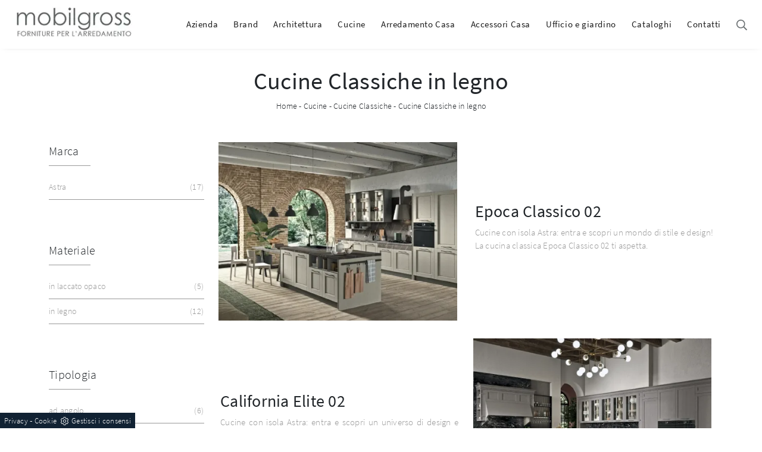

--- FILE ---
content_type: text/html; Charset=UTF-8
request_url: https://www.mobilgross.it/cucine-classiche-in-legno
body_size: 22766
content:
<!doctype html>
<html prefix="og: http://ogp.me/ns#" lang="it">
  <head>
    <meta charset="utf-8">
    <title>Cucine Classiche in legno</title>
    <script type="application/ld+json">
{
 "@context": "http://schema.org",
 "@type": "BreadcrumbList",
 "itemListElement":
 [
  {
   "@type": "ListItem",
   "position": 1,
   "item":
   {
    "@id": "http://www.mobilgross.it/cucine",
    "name": "Cucine"
    }
  },
  {
   "@type": "ListItem",
  "position": 2,
  "item":
   {
     "@id": "http://www.mobilgross.it/cucine/cucine-classiche",
     "name": "Cucine Classiche"
   }
  },
  {
   "@type": "ListItem",
  "position": 3,
  "item":
   {
     "@id": "http://www.mobilgross.it/cucine-classiche-in-legno",
     "name": "Cucine Classiche in legno"
   }
  }
 ]
}
</script>
    <meta name="description" content="">
    <meta name="robots" content="index, follow">
    <meta name="viewport" content="width=device-width, initial-scale=1, shrink-to-fit=no">
    <meta name="format-detection" content="telephone=no">
    <link rel="canonical" href="https://www.mobilgross.it/cucine-classiche-in-legno">
    <meta property="og:title" content="Cucine Classiche in legno">
    <meta property="og:type" content="website">
    <meta property="og:url" content="https://www.mobilgross.it/cucine-classiche-in-legno">
    <meta property="og:image" content="https://www.mobilgross.it/img/497/cucine-cucine-classiche-epoca-classico-02-astra_c1it_1390052.webp">
    <meta property="og:description" content="">

    <link rel="preload" as="style" href="/@/js-css/css/b5/bootstrap.min.css">
    <link rel="stylesheet" href="/@/js-css/css/b5/bootstrap.min.css">
    <link rel="preload" as="style" href="/@/js-css/css/swiper.min.css">
    <link rel="stylesheet" href="/@/js-css/css/swiper.min.css" media="print" onload="this.media='all'">
    <noscript><link rel="stylesheet" href="/@/js-css/css/swiper.min.css"></noscript>
    <style>/*@font-face { font-family: 'font-nav'; src: url('/497/css/font-nav.ttf')  format('truetype'); }*/ @font-face {     font-family: "Source Sans Pro";     src: url("/@/fonts/source_sans_pro/sourcesanspro-light.woff2") format("woff2"), url("/@/fonts/source_sans_pro/sourcesanspro-light.woff") format("woff"), url("/@/fonts/source_sans_pro/sourcesanspro-light.ttf") format("truetype");   font-style: normal;     font-weight: 300;     font-display: swap; } @font-face {     font-family: "Source Sans Pro";     src: url("/@/fonts/source_sans_pro/sourcesanspro-regular.woff2") format("woff2"), url("/@/fonts/source_sans_pro/sourcesanspro-regular.woff") format("woff"), url("/@/fonts/source_sans_pro/sourcesanspro-regular.ttf") format("truetype");   font-style: normal;     font-weight: 400;     font-display: swap; } @font-face {     font-family: "Source Sans Pro";     src: url("/@/fonts/source_sans_pro/sourcesanspro-bold.woff2") format("woff2"), url("/@/fonts/source_sans_pro/sourcesanspro-bold.woff") format("woff"), url("/@/fonts/source_sans_pro/sourcesanspro-bold.ttf") format("truetype");   font-style: normal;     font-weight: 700;     font-display: swap; } body{color: #212529;position: relative; overflow-x: hidden; font-family: 'Source Sans Pro', sans-serif; font-size: 15px; font-weight: 300; letter-spacing:.25px;} a{color: inherit !important;text-decoration: none;} a:hover{} a:focus{outline: none;} figure{margin: 0px;} .exo{font-family: 'Source Sans Pro', sans-serif;} .marg-top-50{margin-top: 50px !important;} .marg-top-40{margin-top: 40px !important;} .marg-top-30{margin-top: 30px !important;} .marg-top-20{margin-top: 20px !important;} .marg-top-10{margin-top: 10px !important;} .marg-bot-50{margin-bottom: 50px !important;} .marg-bot-40{margin-bottom: 40px !important;} .marg-bot-30{margin-bottom: 30px !important;} .marg-bot-20{margin-bottom: 20px !important;} .marg-bot-10{margin-bottom: 10px !important;}  .pad-top-50{padding-top: 50px !important;} .pad-top-40{padding-top: 40px !important;} .pad-top-30{padding-top: 30px !important;} .pad-top-20{padding-top: 20px !important;} .pad-top-10{padding-top: 10px !important;} .pad-bot-50{padding-bottom: 50px !important;} .pad-bot-40{padding-bottom: 40px !important;} .pad-bot-30{padding-bottom: 30px !important;} .pad-bot-20{padding-bottom: 20px !important;} .pad-bot-10{padding-bottom: 10px !important;}  .dropdown-toggle::after{display: none;} .dropdown:hover .dropdown-menu{display: block !important;} .dropdown-menu{border-radius: 0px; border: none; margin-top: 0px; padding: 0px;} .dropdown-menu .dropdown-item{font-size: 14px; font-weight: 500; font-family: 'Source Sans Pro', sans-serif; letter-spacing: 0.6px; padding: 10px; background-color: #b7b7b7; color: #fff !important; border-bottom: 1px solid #fff; transition: all 0.3s ease-in-out 0s; } .dropdown-menu .dropdown-item:last-child{border-bottom: none;} .dropdown-menu .dropdown-item:hover{background-color:#1A1A1A;} .navbar{padding: 0px; /*font-family: 'font-nav', sans-serif;*/} .navbar-brand{padding-top: 0px; padding-bottom: 0px;} /*.navbar-brand img{max-height: 110px; padding-top: .3125rem; padding-bottom: .3125rem;}*/ .nav-link{color: #1c1c1c !important; font-weight: 400; letter-spacing: 0.6px; padding: 30px 13px !important; transition: all 0.3s ease-in-out 0s;} .nav-link:hover{background-color: #b7b7b7; color: #fff !important;}  .schedina-rubrica{margin-top: 50px;} .schedina-rubrica figure{position: relative;} .schedina-rubrica figure::before{background: rgba(0, 0, 0, 0.8) none repeat scroll 0 0; content: ""; opacity: 0; position: absolute; left: 0px; right: 0px; bottom: 0px; top: 0px; transition: all 0.3s ease-in-out 0s;} .schedina-rubrica:hover figure::before{opacity: 0.8;} .schedina-rubrica h3{font-size: 18px; margin: 20px 0px; color: #333;} .schedina-rubrica a:hover h3{text-decoration: underline;} .schedina-rubrica p{  color: #777777; margin-bottom: 0px;} .correlato{margin-bottom: 10px;} .correlato figure{position: relative;} .correlato figure::before{background: rgba(0, 0, 0, 0.8) none repeat scroll 0 0; content: ""; opacity: 0; position: absolute; left: 0px; right: 0px; bottom: 0px; top: 0px; transition: all 0.3s ease-in-out 0s;} .correlato:hover figure::before{opacity: 0.8;} .correlato h3{font-size: 18px; margin: 10px 0px; color: #333;} .correlato a:hover h3{text-decoration: underline;} .h1-rubrica{text-align: center; margin-top: 30px;} .breadcrumb-rubrica{text-align: center; font-size: 14px; margin-bottom: 0px;} .h1-sezione{text-align: center; margin-top: 30px;} .breadcrumb-sezione{text-align: center; font-size: 14px; margin-bottom: 0px;} .h1-prodotto{text-align: center; margin-top: 30px;} .breadcrumb-prodotto{text-align: center; font-size: 14px; margin-bottom: 0px;} .h2-rubrica{margin-top: 30px;} .testo-paragrafo-rubrica{text-align: justify;  color: #999; margin-bottom: 0px;} .h2-sezione{margin-top: 30px;} .testo-paragrafo-sezione p{text-align: justify;   color: #999; margin-bottom: 0px;} .testo-paragrafo-sezione ul{text-align: justify;   color: #999; margin-bottom: 0px;} .testo-paragrafo-sezione ol{text-align: justify;   color: #999; margin-bottom: 0px;} .testo-paragrafo-sezione li{text-align: justify;   color: #999; margin-bottom: 0px;} .h2-pagina-centro{margin-top: 15px;} .testo-paragrafo-pagina-centro{text-align: justify;  color: #999; margin-bottom: 0px;} .schedina-sezione{margin-bottom: 30px;} .schedina-sezione figure{position: relative;} .schedina-sezione figure::before{background: rgba(0, 0, 0, 0.8) none repeat scroll 0 0; content: ""; opacity: 0; position: absolute; left: 0px; right: 0px; bottom: 0px; top: 0px; transition: all 0.3s ease-in-out 0s;} .schedina-sezione:hover figure::before{opacity: 0.8;} .schedina-sezione a:hover h3{text-decoration: underline;} .immagine-schedina-sezione{padding-right: 15px !important;} .descrizione-interna-schedina-sezione{padding-left: 15px !important;} .descrizione-interna-schedina-sezione p{text-align: justify; /*font-size: 14px; */color: #999;} .inverti .descrizione-interna-schedina-sezione{order: 1; /*padding-left: 0px !important; padding-right: 15px !important;*/} .inverti .immagine-schedina-sezione{order: 2; /*padding-right: 0px !important; padding-left: 15px !important;*/} .schedine-sezioni{order: 2;} .selettore-tag{order: 1;} .selettore-tag .dropdown-menu_tag{padding: 0px; list-style: none; width: 100%; float: left;} .selettore-tag .dropdown-menu_tag li{ border-bottom: .5px solid #999; margin-bottom: 10px; padding-bottom: 10px; font-size: 14px; color: #999; width: 100%; float: left; transition: all 0.3s ease-in-out 0s;} .selettore-tag .dropdown-menu_tag li:hover{color: #333;} .selettore-tag .dropdown-menu_tag li a{width: 98%; float: left; position: relative;} .selettore-tag .dropdown_tag{margin-top: 60px;} .selettore-tag .dropdown_tag:first-child{margin-top: 0px;} .selettore-tag .dropdown-toggle{position: relative; font-size: 20px; padding-bottom: 10px; margin-bottom: 25px; width: 100%; float: left;} .selettore-tag .dropdown-toggle::before{width: 70px; height: 1px; bottom: 0; left: 0; background: #999; content: ""; position: absolute;} .bottone-tag-mobile{display: none; text-align: center;} .bottone-tag-mobile a{border-radius: 3px; border: 1px solid #999; padding: 5px 10px; color: #fff !important; display: inline-block; transition: all 0.3s ease-in-out 0s;} .bottone-tag-mobile a:hover{color: #333 !important; border-color: #333;} .bottone-tag-mobile a .fa{margin-left: 5px;} .paginatore-sopra{margin-top: -25px; margin-bottom: 10px;} .paginatore-sotto{margin-bottom: 30px;} .page_nav{list-style: none; padding: 0px; margin: 0px; text-align: right;} .page_nav li{display: inline-block;  color: #999;} .page_nav li:first-child{margin-left: 0px;} .pag_attivo{font-style: normal; color: #333 !important;} .slick-prev{z-index: 1;} .slick-prev::before, .slick-next::before{color: #fff;}  .show_img{opacity: 1 !important;} .hide_img{opacity: 0 !important;} .titolo-cataloghi{position: relative; padding-bottom: 15px; margin-bottom: 15px;/* font-size: 30px;*/} .titolo-cataloghi::before{width: 100px; height: 2px; bottom: 0; left: 0; background: #333; content: ""; position: absolute;} .titolo-correlati{position: relative; padding-bottom: 15px; margin-bottom: 15px;/*font-size: 30px; */margin-top: 30px;} .titolo-correlati::before{width: 100px; height: 2px; bottom: 0; left: 0; background: #333; content: ""; position: absolute;} .titolo-tag{position: relative; padding-bottom: 15px; margin-bottom: 15px;/*font-size: 30px;*/} .titolo-tag::before{width: 100px; height: 2px; bottom: 0; left: 0; background: #333; content: ""; position: absolute;} .titolo-tag-multipli{position: relative; padding-bottom: 15px; margin-bottom: 15px; /*font-size: 30px;*/} .titolo-tag-multipli::before{width: 100px; height: 2px; bottom: 0; left: 0; background: #333; content: ""; position: absolute;} .tag-multipli .dropdown-menu_tag{list-style: none; padding: 0px; margin: 0px;} .tag-multipli .dropdown-menu_tag li{display: inline-block; margin-right: 10px; margin-top: 10px; color: #666; font-size: 14px; font-style: italic; border: 1px solid #666; padding: 5px 10px; transition: all 0.3s ease-in-out 0s;} .tag-multipli .dropdown-menu_tag li:last-child{margin-right: 0px;} .tag-multipli .dropdown-menu_tag li:hover{background-color: #999; color: #fff; border-color: #999;} .titolo-form{position: relative; padding-bottom: 15px; margin-bottom: 15px; /*font-size: 30px;*/} .titolo-form::before{width: 100px; height: 2px; bottom: 0; left: 0; background: #333; content: ""; position: absolute;} .form-control{border-radius: 0px; font-size: 14px;} .form-check-label{font-size: 14px;} .form-check-input{margin-top: .4rem;} .g-recaptcha{margin-top: 1rem;} .btn{ /*float: right;*/ border-radius: 0px; background-color: #333; border: 1px solid #333; transition: all 0.3s ease-in-out 0s;} .btn:hover{background-color: #fff; color: #333; border-color: #333;} .btn .fa{margin-right: 8px;} .colonna-destra .navbar-right_tag{display: block; margin-bottom: 1rem; text-align: left;} .colonna-destra .dropdown_tag{display: inline-block; padding: 5px; color: #333; position: relative; cursor: pointer; font-weight: 400;} .colonna-destra .dropdown_tag:last-child{margin-right: 0px;} .colonna-destra .dropdown-menu_tag{list-style: none; padding: 0px; margin: 0px; display: none; position: absolute; z-index: 1; top: 100%; left: 0; background-color: #fff; min-width: 180px; border: 1px solid #ccc; box-shadow: 2px 2px 4px rgba(0,0,0,0.2)} .colonna-destra .dropdown_tag:hover .dropdown-menu_tag{display: block;} .colonna-destra .dropdown-menu_tag a{display: block; padding: 2.5px 10px; transition: all 0.3s ease-in-out 0s;width:100%; float:left;} .colonna-destra .dropdown-menu_tag li:first-child a{padding-top: 5px;} .colonna-destra .dropdown-menu_tag li:last-child a{padding-bottom: 5px;} .colonna-destra .dropdown-menu_tag a:hover{background-color: #ccc; color: #fff !important;} .colonna-destra .dropdown-menu_tag .tag_attivo{background-color: #ccc; color: #fff !important;} .colonna-destra .dropdown-menu_tag li:first-child .tag_attivo{padding-top: 2.5px;} .colonna-destra .dropdown-menu_tag li:last-child .tag_attivo{padding-bottom: 2.5px;}  .sopra-navbar{background-color:#1A1A1A; color:#fff; padding-top:10px; padding-bottom:10px; font-size: 14px;} .sopra-navbar .fa{margin-left: 10px; transition: all 0.3s ease-in-out 0s;} .sopra-navbar .fa:hover{color: #b7b7b7} .didascalia-slider{position: absolute; bottom: 0; right: 0; width: auto; background-color: #1119;} .didascalia-slider h2{max-width: 1140px; margin: 0 auto; color: #fff; font-size: 25px; font-weight: 500; padding: 20px;} .didascalia-slider p{max-width: 1140px; color: #b7b7b7; margin: 0!important;} .didascalia-slider a{max-width: 1140px; margin: 0 auto; color: #fff !important; background-color: #b7b7b7; border-radius: 25px; padding: 15px 45px; display: inline-block; transition: all 0.3s ease-in-out 0s;} .didascalia-slider a:hover{background-color: #1A1A1A;} .box-sotto-slider{text-align: center; margin-top: 50px;} .box-sotto-slider img{max-width: 175px;} .box-sotto-slider h2{color: #b7b7b7; font-weight: 600; margin: 1rem 0px;} .box-sotto-slider p{font-size: 15px;} .h2-homepage{color: #b7b7b7; position: relative; text-align: center; font-weight: 700; /*font-size: 43px;*/ margin-bottom: 20px; padding-bottom: 20px; text-transform: uppercase; /*margin-top: 80px;*/ } .h2-homepage::after{background-color: #b7b7b7; border-radius: 50px; bottom: -5px; content: ""; height: 5px; left: 50%; margin-left: -35px; position: absolute; width: 70px;} .h2-homepage span{color: #323232;} .sottotitolo-homepage{font-size: 17px; font-weight: 400; color: #616161; text-align: center; margin-bottom: 50px;} .icona-homepage{position: absolute; left: 0px; bottom: 0px; width: 45px;} .box-servizi-homepage{margin-bottom: 100px;} .box-servizi-homepage h3{font-size: 23px; text-transform: uppercase; margin-bottom: 15px; color: #616161; padding-left: 60px; letter-spacing: 0.8px; position: relative;} .box-servizi-homepage p{font-size: 15px; color: #616161; margin-bottom: 0px;} .box-news-homepage{margin-bottom: 50px;} .box-news-homepage a{background-color: #f8f8f8; display: block; border-radius: 0 0 5px 5px; transition: all 0.3s ease-in-out 0s;} .box-news-homepage:hover a{background-color: #fff; box-shadow: 0 0 60px rgba(116, 116, 116, 0.25);} .box-news-homepage figure{opacity: 0.8; transition: all 0.3s ease-in-out 0s;} .box-news-homepage:hover figure{opacity: 1;} .box-news-homepage figure img{border-radius: 5px 5px 0 0;} .box-news-homepage h3{font-size: 20px; font-weight: 600; margin: 20px 20px 10px; color: #616161; letter-spacing: 0.6px; transition: all 0.3s ease-in-out 0s;} .box-news-homepage:hover h3{color: #b7b7b7 !important;} .box-news-homepage p{font-size: 14px; color: #616161; margin: 0px 20px; padding-bottom: 20px;} .box-prodotti-homepage{margin: 0 auto; max-width: 380px; margin-bottom: 30px;} .box-prodotti-homepage .didascalia-box{position: absolute; top: 0; left: 0; margin: 0px 15px; background-color: rgba(0, 0, 0, 0.6); height: 100%; opacity: 0; transition: all 0.3s ease-in-out 0s;} .box-prodotti-homepage:hover .didascalia-box{opacity: 1;} .box-prodotti-homepage .didascalia-box .testo-box{border: 2px solid #b7b7b7; margin-left: 15px; margin-right: 15px; margin-top: 28%; padding: 15px 15px;} .box-prodotti-homepage .didascalia-box .testo-box h3{color: #fff; font-family: 'Source Sans Pro', sans-serif; font-size: 19px; font-weight: 600;} .box-prodotti-homepage .didascalia-box .testo-box p{margin-bottom: 0px; color: #b7b7b7; font-size: 13px; font-weight: 500;} .background-homepage{background-color: #b7b7b7; padding-bottom: 100px; margin-top: 70px;} .background-homepage .h2-homepage{color: #fff;} .background-homepage .h2-homepage::after{background-color: #fff;} .slider-recensioni p{text-align: center; margin-bottom: 0px; padding: 0px 60px; color: #fff; font-family: 'Source Sans Pro', sans-serif; font-style: italic; font-size: 18px;} .slider-recensioni p i{font-size: 25px; font-weight: 700; color: #373737; display: block; margin: 20px 0px;} .slider-recensioni p .span-1{margin-top: 40px; font-size: 23px; font-weight: 700; color: #373737; text-transform: uppercase; font-style: normal; display: block;} .slider-recensioni p .span-2{color: #fff; font-size: 18px; font-weight: 500; font-style: normal; display: block;} .container-newsletter{margin-top: 0px; margin-bottom: -50px; padding-top: 50px; padding-bottom: 50px;} .container-newsletter h2{color: #fff; font-size: 30px; text-transform: uppercase; font-weight: 700; margin: 6px 0px;} .container-newsletter input{color: #373737; font-weight: 400; border: none; border-radius: 50px; font-size: 13px; padding: 15px 25px; width: 78%;} .container-newsletter button{background-color: #76736e; font-family: 'Source Sans Pro', sans-serif; color: #fff; cursor: pointer; border: none; border-radius: 50px; font-size: 13px; font-weight: 600; padding: 15px 25px; transition: all 0.3s ease 0s;} .container-newsletter button:hover{background-color: #1b1917;} footer{padding: 20px!important; color: #222; font-family: 'Source Sans Pro', sans-serif; font-size: 14px; font-weight: 400; letter-spacing: 0.8px;} footer img{padding-right: 15px; max-height: 100px; float: left!important;} .titolo-form-contatti .titolo-form{margin-top: 30px;} .h3-contatti{position: relative; padding-bottom: 25px; margin-bottom: 30px; font-size: 30px; margin-top: 30px;} .h3-contatti::before{width: 100px; height: 2px; bottom: 0; left: 0; background: #333; content: ""; position: absolute;} .testo-contatti{text-align: left; color: #999; margin-bottom: 0px;} .testo-contatti span{color: #333; font-weight: 600;} .testo-contatti a{transition: all 0.3s ease-in-out 0s;} .testo-contatti a:hover{color: #333 !important;}  .testo-sotto-nav {color: #b7b7b7; font-size: 45px; font-weight: 500; text-align: center;} .slider-freccia-sinistra {color: #b7b7b7; position: absolute; top: 40%; left: -10px; z-index: 1; font-size: 30px;} .slider-freccia-destra {color: #b7b7b7; position: absolute; top: 40%; right: -15px; font-size: 30px;} .slick-prev::before, .slick-next::before {color: #000;} .virgoletta-d {position: absolute; top: -15%; right: 0;} .virgoletta-s {position: absolute; top: -15%; left: 0;} .brand-home h3{text-align: center; font-size: 35px; text-transform: uppercase;} .brand-home {margin-top: 50px; margin-bottom: 30px;} .slider-homepage .slick-prev::before, .slider-homepage .slick-next::before{font-size: 30px;} .slider-homepage .slick-prev, .slider-homepage .slick-next {height: auto; width: auto;} .slider-prodotti .slick-prev::before, .slider-prodotti .slick-next::before{font-size: 30px;} .slider-prodotti .slick-prev, .slider-prodotti .slick-next {height: auto; width: auto;} .slider-prodotti .slick-prev, .slider-prodotti .slick-next {top: 42%!important;}    @media (max-width:991px){   .navbar-light .navbar-toggler{border: none;}   .navbar-light .navbar-toggler:focus{outline: none;}   .navbar-collapse .navbar-nav{margin: 15px 0px 10px; border-bottom: 1px solid #ddd; border-top: 1px solid #ddd; background-color: #f9f9f9;}   .schedine-sezioni{order: 1;}   .selettore-tag{order: 2;}   .bottone-tag-mobile{display: block; margin-bottom: 40px;}   .paginatore-sopra{margin-bottom: 15px;}   .immagine-schedina-sezione{padding-left: 15px !important;}   .descrizione-interna-schedina-sezione{padding-right: 15px !important;}   .descrizione-interna-schedina-sezione h3{margin-top: 15px;}   .inverti .descrizione-interna-schedina-sezione{order: 2; padding-left: 15px !important; padding-right: 15px !important;}   .inverti .immagine-schedina-sezione{order: 1; padding-right: 15px !important; padding-left: 15px !important;}   .colonna-destra{border: none; margin-top: 30px;}   .colonna-destra .navbar-right_tag{padding: 0px; border: none; margin-bottom: 30px;}   .text-m-c{text-align: center!important;}   footer img{float: none!important;} } @media (max-width:767px){   .colonna-destra .dropdown_tag{ display: block; text-align: center; border: 1px solid #ccc; margin-top: -1px;}    .colonna-destra .dropdown-menu_tag{ width: 100%; } } @media (max-width:575px){   .slick-prev, .slick-next{display: none !important;}   footer .container{margin 10px 0;}   .navbar-brand img{max-width: 180px;} }  /* Inizio Slider Responsive */ @media (max-width:1199px){.slider-prodotto{height: 457px;}} @media (max-width:991px){.slider-prodotto{height: 517px;}} @media (max-width:767px){.slider-prodotto{height: 382px;}} @media (max-width:575px){.slider-prodotto{height: 408px;}} @media (max-width:540px){.slider-prodotto{height: 382px;}} @media (max-width:480px){.slider-prodotto{height: 337px;}} @media (max-width:425px){.slider-prodotto{height: 296px;}} @media (max-width:375px){.slider-prodotto{height: 259px;}} @media (max-width:320px){.slider-prodotto{height: 217px;}} /* Fine Slider Responsive */  /* Inizio Outlet */ .menu_outlet{padding: 0px; width: 100%;} .menu_outlet .box_home_prodotti{padding-right: 0px;text-align: center; display: inline-block; width: 25%;} .menu_outlet .box_home_prodotti:hover a{text-decoration: none;} .menu_outlet .box_home_prodotti img{width: 100%; height: auto;} .menu_outlet .box_home_prodotti .didascalia_box_home{position: relative; top: inherit; left: inherit;} .menu_outlet .box_home_prodotti .titolo_box_home{font-size: 13px; padding-top: 10px; margin-top: 5px; font-weight: 300; text-align: left; min-height: 66px;} .menu_outlet .box_home_prodotti:hover .titolo_box_home{text-decoration: underline;} .menu_outlet .prezzi_schedina_sezioni{color: #000; text-align: right; width: 100%;} .menu_outlet .prezzi_schedina_sezioni del{font-weight: 300; color: #808080; margin-right: 5px;} .menu_outlet .prezzi_schedina_sezioni span{font-weight: bold; font-size: 18px;} .menu_outlet .bollino_sconto{position: absolute; top: -6px; right: -6px; background-color: #313131; border-radius: 25px; padding: 12px 7px; color: #fff;} .menu_outlet .margin-bot-30{margin-bottom: 30px;} @media (max-width:767px){   .menu_outlet .box_home_prodotti{width: 50%} } @media (max-width:576px){   .menu_outlet .bollino_sconto{right: 7px;}   .menu_outlet .box_home_prodotti{padding-right: 15px;}   .slider-freccia-destra {display: none!important;} } /* Fine Outlet */  /* SISTEMAZIONE FOOTER */ .text-r{text-align: right;}  .eltd-frame {background-color: #ddd; position: absolute;} .eltd-frame.top-right-v {right: 0; top: 0; height: 42px; width: 2px;} .eltd-frame.top-left-v {left: 0; top: 0; height: 42px; width: 2px;} .eltd-frame.bottom-left-v {left: 0; bottom: 0; height: 42px; width: 2px;} .eltd-frame.bottom-right-v {right: 0; bottom: 0; height: 42px; width: 2px;} .eltd-frame.top-right-h {top: 0; right: 0; height: 2px; width: 42px;} .eltd-frame.top-left-h {top: 0; left: 0; height: 2px; width: 42px;} .eltd-frame.bottom-left-h {bottom: 0; left: 0; height: 2px; width: 42px;} .eltd-frame.bottom-right-h {bottom: 0; right: 0; height: 2px; width: 42px;}  .centra-f {margin: auto;}  /* FINE SISTEMAZIONE FOOTER */  .slider-homepage .slick-list{padding: 0 5%!important;} .slider-homepage .slick-slide{margin: 0 10px;}  .btn_homepage{ width: auto; cursor: pointer; background-color: #777; z-index: 0; display: inline-block; position: relative; padding: 20px 35px; font-size: 16px;color: #fff !important;outline: none; border-width: 0; border-style: solid; border-color: transparent; line-height: 1.42857; margin: 0 auto; text-decoration: none !important;} .btn_homepage::after{bottom: 0; right: 0; left: auto;content: ''; background-color: rgba(255,255,255,0.2); height: 50%; width: 0; position: absolute; transition: 0.3s cubic-bezier(0.785, 0.135, 0.15, 0.86);} .btn_homepage::before{top: 0; left: 0; right: auto;content: ''; background-color: rgba(255,255,255,0.2); height: 50%; width: 0; position: absolute; transition: 0.3s cubic-bezier(0.785, 0.135, 0.15, 0.86);} .btn_homepage span{color: #fff; display: block; padding-left: 0%; padding-right: 25px; text-transform: uppercase; font-size: 12px; letter-spacing: 5px; transform: scaleX(0.9); transform-origin: center left; transition: color 0.3s ease; position: relative; z-index: 1;} .btn_homepage em{position: absolute; height: 1px; background: #fff; width: 22%; right: 23px; top: 50%; transform: scaleX(0.25); transform-origin: center right; transition: all 0.3s ease; z-index: 1;} .btn_homepage:hover{background-color: #777;} .btn_homepage:hover::after{width: 100%; left: 0; right: auto;} .btn_homepage:hover::before{width: 100%; right: 0; left: auto;} .btn_homepage:hover span{color: #fff; display: block; padding-left: 0%; padding-right: 25px; text-transform: uppercase; font-size: 12px; letter-spacing: 5px; transform: scaleX(0.9); transform-origin: center left; transition: color 0.3s ease; position: relative; z-index: 1;} .btn_homepage:hover em{background: #fff; transform: scaleX(1);} .back_repeat{background-repeat: repeat-y; position: relative;}  /* PARALLAX HOMEPAGE */ .parallax{position: relative; background-image: url("/497/imgs/cucina-home.webp"); height: 500px; background-attachment: fixed; background-position: center; background-repeat: no-repeat; background-size: cover;} .parallax-mob{display: none; position: relative;} @media (max-width: 991px){   .parallax{display: none;}   .parallax-mob{display: block;} } @media (max-width: 630px){   .didascalia-parallax1{padding:0!important;}   .didascalia-parallax1 p{display: none;} } @media (max-width: 450px){   /*.didascalia-parallax1{top: 0!important; left: 2%!important;}   .didascalia-parallax1 h2{font-size: 15px;}   .didascalia-parallax1 a{font-size: 13px;}*/ } /* FINE PARALLAX HOMEPAGE */  /* ADATTAMENTO NAVBAR MOBILE */  @media (max-width:991px){   .nav-link{padding: 15px !important;} }  /* FINE ADATTAMENTO NAVBAR MOBILE */  .didascalia-parallax{position: absolute; top: 100px; left: 25%; color: #fff; padding: 20px 150px;} .didascalia-parallax h2{margin-bottom: 15px;} .didascalia-parallax a{padding: 10px 25px; border: solid 2px #fff; transition: all 0.3s linear;} .didascalia-parallax p{margin-bottom: 20px;} .didascalia-parallax a:hover{color: #222!important; background-color: #fff;} .fa-instagram{font-size: 25px;} .fa-facebook-official{font-size: 25px;} footer a{transition: all 0.3s linear;} footer a:hover{color: #d7d7d7!important;} .didascalia-parallax1{position: absolute; top: 60px; left: 8%; color: #fff; padding: 20px 150px;} .didascalia-parallax1 h2{margin-bottom: 15px;} .didascalia-parallax1 a{padding: 10px 25px; border: solid 2px #fff; transition: all 0.3s linear;} .didascalia-parallax1 p{margin-bottom: 20px;} .didascalia-parallax1 a:hover{color: #222!important; background-color: #fff;} .container-stretto{max-width: 500px;}  .rotonda img{-moz-border-radius: 50%; -webkit-border-radius: 50%; border-radius: 50%; transition: all 0.5s linear;} .srotonda:hover .rotonda img{-moz-border-radius: 0%; -webkit-border-radius: 0%; border-radius: 0%;} .srotonda:hover h3{text-decoration: underline;} .p-notte{text-align: center; margin-top: 10px; padding: 6px;} .scopri-notte{padding: 10px 25px; border: solid 2px #000; text-align: center; transition: all 0.3s linear;} .centra-p{text-align: center;} .scopri-notte:hover{background-color: #000; color: #fff!important;} .bg-col-g{background-color: #f8f8f8;}  @media(max-width: 991px){   .didascalia-slider{display: none;}   .slider-homepage .slick-list{padding: 0!important;}   .slider-homepage{padding: 0!important;} }  .parallax-architettura {padding: 250px 0; background: url('/497/imgs/architettura/parallax-architettura.webp') no-repeat fixed center; position: relative;} .parallax-architettura h1{color: #fff!important;} .parallax-architettura p{color: #fff!important;} .parallax-architettura a{color: #fff!important;} .position-h1-bread {position: absolute; padding: 0; width: 100%; left: 0; top: 36%;} .parallax-architettura::before {content: ''; position: absolute; top: 0; bottom: 0; left: 0; right: 0; background-color: #222; opacity: .4;}  @media(max-width: 767px){   .order-sm1 {order: 1!important;}   .order-sm2 {order: 2!important; padding-top: 15px;} }   .bottone-form {text-align: center; } .bottone-form a{padding: 10px 15px; display: block; margin: 0 auto; border: 1px solid #649ad1; background-color: #649ad1; color: #fff !important; font-size: 15px; transition: all .3s linear;} .bottone-form a:hover {background-color: #222; border: 1px solid #222;} .disponibilita {font-weight: 400; color: #649ad1; font-size: 18px; margin-bottom: 20px;} .disponibilita span{font-weight: 300; color: #649ad1; font-size: 16px;}  .bottone-form-mob {text-align: center; display: none; margin-top: 20px;} .bottone-form-mob a{padding: 10px 15px; display: block; width: 60%; margin: 0 auto; border: 1px solid #649ad1; background-color: #649ad1; color: #fff !important; font-size: 15px; transition: all .3s linear;} .bottone-form-mob a:hover {background-color: #222; border: 1px solid #222;}  @media(max-width:991px){   .bottone-form-mob {display: block!important;}   .bottone-form{display: none;}   .disponibilita-desk{display:none;}   .disponibilita {margin-top: 20px;} }  .partner{display: block; padding: 0;position:relative;} .partner li{list-style: none; color: rgba(0,0,0,.5); transition: .3s linear;} .partner li:hover{color: rgba(0,0,0,.9);} .partner-row {min-height: 150px;} .max-logo-partner {max-width: 180px; max-height: 100px;} /*.menu-partner {position: absolute; z-index: 14; background: #fff; top: 100%; left: 25%; display: none; padding: 10px;}*/ .apri-menu:hover .menu-partner{display: block!important;} .d-none-0 {display: none;} .sistemo {border: solid 1px #eee; min-height: 110px;position:relative;margin: 0 -1px -1px 0;} .apri-menu a{display: block; min-width: 60px; line-height: 90px; text-align: center;} .apri-menu img{text-align: center; display: inline-block !important; vertical-align: middle;} .partner a{line-height: normal;} .partner li{list-style: none; color: rgba(0,0,0,.5); transition: .3s linear; padding-top: 5px; padding-bottom: 5px; border-bottom: solid 1px #eee;} .partner li:hover{color: rgba(0,0,0,.9);} .max-logo-partner {max-height: 90px;} .menu-partner {position: absolute; z-index: 14; background: #f1f2f3; top: auto; left: 0px; display: none; padding: 10px; width: 100%;} .d-none-0 {display: none;} .immagineBiancoNero {filter: grayscale(1)!important;}   .page_nav a {border-bottom: solid 1px #333; width: 24px; height: 24px; position: relative; display: inline-block; text-align: center; transition: all .4s linear;} .page_nav a:hover, .pag_attivo {background-color: #333; color: #fff!important;}   .contamarca {float: right;  position: relative; } .contamarca::after {content: '('; position: absolute; top: 0; left: -4.5px;} .contamarca::before {content: ')'; position: absolute; top: 0; right: -4.5px;}  .hs-nav { box-shadow: 0 0 10px -8px #333; transition: top 0.3s; background: #fff;}    /* BOTTONE TESTO TAG MULTIPLO */ .btnh {border-radius: 4px; color: #eee; display: inline-block; margin: 0 0.25em; overflow: hidden; padding: 24px 38px 24px 16px; position: relative; text-decoration: none; line-height: 1; border-radius: 0;} .btnh .btn-content {font-weight: 300; font-size: 1em; line-height: 1.2; padding: 0 26px; position: relative; right: 0; transition: right 300ms ease; display: block; text-align: left;} .btnh .icon {border-left: 1px solid #eee; position: absolute; right: 0; text-align: center; top: 50%; transition: all 300ms ease; transform: translateY(-50%); width: 40px; height: 70%;} .btnh:hover .icon { position: absolute; left: 49%; } .btnh .icon i {position: relative; top: 48%; transform: translateY(-50%);  background:url('/497/imgs/right-arrow.svg') center center no-repeat; display:block;  width: 25px; height: 25px; } .btnh:after {content: ''; position: absolute; top: 0; bottom: 0; right: 0; left: 0; background-color: #ddd; opacity: 0; transition: opacity 300ms ease;} .btnh:hover .btn-content {right: 100%;} .btnh:hover .icon {border-left: 0; font-size: 1.8em; width: 100%;} .btnh:hover:after {opacity: 0.2;} .btnh.btn-alt-color {border-color: salmon; color: salmon;} .btnh.btn-alt-color .icon {border-left-color: salmon;} .btnh.btn-alt-color:after {background-color: salmon;} /* FINE BOTTONE TESTO TAG MULTIPLO */                </style> 
    <style></style>
    <style>/* Icona Burger Menù */.animated-icon1, .animated-icon2, .animated-icon3 { width: 30px; height: 20px; position: relative; margin: 0px; -webkit-transform: rotate(0deg);-moz-transform: rotate(0deg);-o-transform: rotate(0deg);transform: rotate(0deg);-webkit-transition: .5s ease-in-out;-moz-transition: .5s ease-in-out;-o-transition: .5s ease-in-out;transition: .5s ease-in-out;cursor: pointer;}.animated-icon1 span, .animated-icon2 span, .animated-icon3 span {display: block;position: absolute;height: 3px;width: 100%;border-radius: 9px;opacity: 1;left: 0;-webkit-transform: rotate(0deg);-moz-transform: rotate(0deg);-o-transform: rotate(0deg);transform: rotate(0deg);-webkit-transition: .25s ease-in-out;-moz-transition: .25s ease-in-out;-o-transition: .25s ease-in-out;transition: .25s ease-in-out;}.animated-icon1 span {background:  #6d7274;}.animated-icon1 span:nth-child(1) {top: 0px;}.animated-icon1 span:nth-child(2) {top: 10px;}.animated-icon1 span:nth-child(3) {top: 20px;}.animated-icon1.open span:nth-child(1) {top: 11px;-webkit-transform: rotate(135deg);-moz-transform: rotate(135deg);-o-transform: rotate(135deg);transform: rotate(135deg);}.animated-icon1.open span:nth-child(2) {opacity: 0;left: -60px;}.animated-icon1.open span:nth-child(3) {top: 11px;-webkit-transform: rotate(-135deg);-moz-transform: rotate(-135deg);-o-transform: rotate(-135deg);transform: rotate(-135deg);}/* RICERCA */.nav-link.cercaMenu:hover{ background: transparent; }.cerca_navbar {  margin: 0 15px;  z-index: 100;  /*width: 800px;*/  justify-content: end;  display: flex;  /*   margin-bottom: 15px; */}#search-box {   border-top-left-radius: 0px; border-bottom-left-radius: 0px;width: calc(100% - 45px)!important;  border-radius: 0!important;  text-align: left!important;  background-color: #f3f5f9!important;}#search-box2 {  width: calc(100% - 45px)!important;  border-radius: 0!important;  text-align: left!important;}#ricerchina{ position:absolute; left:0; right:0;top:100%;background: #fff; padding-bottom: 15px; }.searchResult {top: 100%!important;}@media(max-width: 991px){  .cerca_navbar {      }} .ricerchina {margin-top: -4px;}.risultatiDestra li a p {   font-style: normal!important; padding: .5rem 1.5rem!important;}.risultatiSinistra li a {   text-align:left!important;}.fa-search{ background-image: url(/@/js-css/svg/loupe-w.svg); background-repeat: no-repeat; background-position: center center;background-size: 50% 50%;}.fa-times{ background-image: url(/@/js-css/svg/close-w.svg); background-repeat: no-repeat; background-position: center center;background-size: 50% 50%;}.cercaMenu svg {width: 18px; height: 18px; fill: #6d7274; margin-top: 0px;}.cercaMenu { padding: 12px 0; cursor: pointer; background: none; border: none;}.cercaMenu:focus {outline: none;}.cerca_navbar {padding-bottom: 0px; text-align: center;  }#search-box {width: calc(100% - 41px)!important;}.cerca_navbar .fa-search {line-height: 0; padding: 10px 30px 10px 15px; background-color: #649ad1; color: #fff; border-radius: 0px; border-bottom-right-radius: 0px;}.searchResult {/*top: calc(100% - 0rem)!important;width: calc(100% - 75px)!important;*/}@media(max-width: 991px){  #search-box {width: calc(100% - 45px)!important;}  .cercaMenu {margin-top: -4px;padding:0!important;}.cercaMenu svg {width: 24px; height: 24px; fill: #6d7274; margin-top: 0px;}.searchResult2{left:0!important;right:0!important;}}/* Fine CSS Menù/Navbar */.go-top {  position: fixed;  right: 20px;  bottom: 20px;  color: #FFF !important;  background-color: #3b3c40;  z-index: 999;  padding: 10px 14px;  display: block;}.go-top:hover {  color: #FFF !important;  background-color: #999!important;   }.credit img{height:22px;padding-bottom:2px;padding-right: 0;  max-height: auto;  float: none !important;}.credit p{color:black;display:inline;font-size:14px;}.credit{margin:auto;display:block;}</style>

    <!-- INIZIO FAVICON E APPICON -->
    <link rel="apple-touch-icon" sizes="57x57" href="/497/imgs/favicon/apple-icon-57x57.png">
    <link rel="apple-touch-icon" sizes="60x60" href="/497/imgs/favicon/apple-icon-60x60.png">
    <link rel="apple-touch-icon" sizes="72x72" href="/497/imgs/favicon/apple-icon-72x72.png">
    <link rel="apple-touch-icon" sizes="76x76" href="/497/imgs/favicon/apple-icon-76x76.png">
    <link rel="apple-touch-icon" sizes="114x114" href="/497/imgs/favicon/apple-icon-114x114.png">
    <link rel="apple-touch-icon" sizes="120x120" href="/497/imgs/favicon/apple-icon-120x120.png">
    <link rel="apple-touch-icon" sizes="144x144" href="/497/imgs/favicon/apple-icon-144x144.png">
    <link rel="apple-touch-icon" sizes="152x152" href="/497/imgs/favicon/apple-icon-152x152.png">
    <link rel="apple-touch-icon" sizes="180x180" href="/497/imgs/favicon/apple-icon-180x180.png">
    <link rel="icon" type="image/png" sizes="192x192"  href="/497/imgs/favicon/android-icon-192x192.png">
    <link rel="icon" type="image/png" sizes="32x32" href="/497/imgs/favicon/favicon-32x32.png">
    <link rel="icon" type="image/png" sizes="96x96" href="/497/imgs/favicon/favicon-96x96.png">
    <link rel="icon" type="image/png" sizes="16x16" href="/497/imgs/favicon/favicon-16x16.png">
    <link rel="manifest" href="/497/imgs/favicon/manifest.json">
    <meta name="msapplication-TileColor" content="#ffffff">
    <meta name="msapplication-TileImage" content="/497/imgs/favicon/ms-icon-144x144.png">
    <meta name="theme-color" content="#ffffff">
    <!-- FINE FAVICON E APPICON -->
  <script src="/@/essentials/gtm-library.js"></script>
<script src="/@/essentials/essential.js"></script>
<script src="/@/essentials/facebookv1.js"></script>

<!-- script head -->
<script>
function okEssentialGTM() {
  const gAdsContainer = '##_gtm_container##',
        gAdsInitUrl = '##_gtm_init_config_url##',
        gAdsEveryPageContainer = '',
        gAdsTksPageContainer = '';

  if (gAdsContainer && gAdsInitUrl) {
//    gtmInit(gAdsInitUrl, gAdsContainer);
    gtmEveryPageContainer && gtmEveryPage(gAdsEveryPageContainer);
    gtmTksPageContainer && gtmThankTouPage(gAdsTksPageContainer);
  }
}

function okEssentialFb() {
  const fbPixelCode = '',
        fbPixelUrl = '';

  if (fbPixelCode && fbPixelUrl) {
    pixel(fbPixelCode, fbPixelUrl);
  }

}

function allowADV() {}

function allowConfort() {}

function allowAnal() {
  okEssentialGTM();
  okEssentialFb();
}

window.addEventListener('DOMContentLoaded', function () {
  const cookiePrelude = getCookie("CookieConsent"),
    ifAdv = cookiePrelude ? cookiePrelude.includes("adv") : true,
    ifConfort = cookiePrelude ? cookiePrelude.includes("confort") : true,
    ifAnal = cookiePrelude ? cookiePrelude.includes("performance") : true;

  !ifAdv && allowADV();
  !ifConfort && allowConfort();
  !ifAnal && allowAnal();

  // overlay on contact form submit
  holdOnOnSubmit();
})
</script>
<!-- fine script head -->
</head>

  <body id="back-top">

    <script src="/@/js-css/js/swiper.min.js"></script>

    <script>
      function resizeIframe(obj) {
        obj.style.height = obj.contentWindow.document.body.scrollHeight + 'px';
      }
    </script>

    <div class="container-fluid hs-nav sticky-top">
      <nav class="navbar navbar-expand-lg navbar-light">
        <a class="navbar-brand" href="/" title="Mobilgross S.r.l."><img class="img-fluid d-block mx-auto" src="/497/imgs/logo.webp" width="220" height="80" alt="Mobilgross S.r.l."></a>
        <button name="Cerca" class="cercaMenu d-inline-block d-lg-none ms-auto" data-bs-toggle="collapse" data-bs-target="#ricerchina" aria-expanded="false" aria-controls="ricerchina">
          <svg width="24" height="24" aria-hidden="true" focusable="false" data-prefix="far" data-icon="search" role="img" xmlns="http://www.w3.org/2000/svg" viewBox="0 0 512 512" class="svg-inline--fa fa-w-16 fa-3x"><path d="M508.5 468.9L387.1 347.5c-2.3-2.3-5.3-3.5-8.5-3.5h-13.2c31.5-36.5 50.6-84 50.6-136C416 93.1 322.9 0 208 0S0 93.1 0 208s93.1 208 208 208c52 0 99.5-19.1 136-50.6v13.2c0 3.2 1.3 6.2 3.5 8.5l121.4 121.4c4.7 4.7 12.3 4.7 17 0l22.6-22.6c4.7-4.7 4.7-12.3 0-17zM208 368c-88.4 0-160-71.6-160-160S119.6 48 208 48s160 71.6 160 160-71.6 160-160 160z" class=""></path></svg>
        </button>        
        <button class="navbar-toggler first-button" type="button" data-bs-toggle="collapse" data-bs-target="#navbarNavDropdown" aria-controls="navbarNavDropdown" aria-expanded="false" aria-label="Toggle navigation">            
          <div class="animated-icon1"><span></span><span></span><span></span></div>
        </button>
        <div class="collapse navbar-collapse justify-content-end" id="navbarNavDropdown">
          <ul class="navbar-nav"><li class="nav-item">
<a href="/azienda" title="Azienda" class="nav-link">Azienda</a>
</li>
<li class="nav-item">
<a href="/azienda/i-nostri-brand" title="Brand" class="nav-link">Brand</a>
</li>
<li class="nav-item">
<a href="/azienda/architettura" title="Reparto Architettura" class="nav-link">Architettura</a>
</li><li class="nav-item dropdown menu_attivo" ><a href="/cucine" title="Cucine" class="nav-link dropdown-toggle" id="navbarDropdownMenuLink" aria-haspopup="true" aria-expanded="false">Cucine</a>    <div class="dropdown-menu" aria-labelledby="navbarDropdownMenuLink"><a   class="dropdown-item" href="/cucine/cucine-design" title="Cucine Design">Cucine Design</a> <a   class="dropdown-item" href="/cucine/cucine-moderne" title="Cucine Moderne">Cucine Moderne</a> <a  class="dropdown-item attivo_sez" href="/cucine/cucine-classiche" title="Cucine Classiche">Cucine Classiche</a> <a   class="dropdown-item" href="/cucine/cucine-su-misura" title="Cucine su misura">Cucine su misura</a> </div></li><li class="nav-item dropdown"><a href="/arredamento-casa" title="Arredamento Casa" class="nav-link dropdown-toggle" id="navbarDropdownMenuLink" aria-haspopup="true" aria-expanded="false">Arredamento Casa</a>    <div class="dropdown-menu" aria-labelledby="navbarDropdownMenuLink"><a  rel="nofollow" class="dropdown-item" href="/arredamento-casa/librerie" title="Librerie">Librerie</a> <a  rel="nofollow" class="dropdown-item" href="/arredamento-casa/pareti-attrezzate" title="Pareti Attrezzate">Pareti Attrezzate</a> <a  rel="nofollow" class="dropdown-item" href="/arredamento-casa/madie" title="Madie">Madie</a> <a  rel="nofollow" class="dropdown-item" href="/arredamento-casa/salotti" title="Salotti">Salotti</a> <a  rel="nofollow" class="dropdown-item" href="/arredamento-casa/poltroncine" title="Poltroncine">Poltroncine</a> <a  rel="nofollow" class="dropdown-item" href="/arredamento-casa/poltrone-relax" title="Poltrone relax">Poltrone relax</a> <a  rel="nofollow" class="dropdown-item" href="/arredamento-casa/pensili" title="Pensili Soggiorno">Pensili Soggiorno</a> <a  rel="nofollow" class="dropdown-item" href="/arredamento-casa/mobili-porta-tv" title="Mobili Porta Tv">Mobili Porta Tv</a> <a  rel="nofollow" class="dropdown-item" href="/arredamento-casa/mobili-ingresso" title="Mobili ingresso">Mobili ingresso</a> <a  rel="nofollow" class="dropdown-item" href="/arredamento-casa/tavoli" title="Tavoli e Consolle">Tavoli e Consolle</a> <a  rel="nofollow" class="dropdown-item" href="/arredamento-casa/sedie" title="Sedie">Sedie</a> <a  rel="nofollow" class="dropdown-item" href="/arredamento-casa/letti" title="Letti">Letti</a> <a  rel="nofollow" class="dropdown-item" href="/arredamento-casa/letti-singoli" title="Letti singoli">Letti singoli</a> <a  rel="nofollow" class="dropdown-item" href="/arredamento-casa/comodini" title="Comò e Comodini">Comò e Comodini</a> <a  rel="nofollow" class="dropdown-item" href="/arredamento-casa/letti-a-scomparsa" title="Letti a scomparsa">Letti a scomparsa</a> <a  rel="nofollow" class="dropdown-item" href="/arredamento-casa/armadi" title="Armadi">Armadi</a> <a  rel="nofollow" class="dropdown-item" href="/arredamento-casa/camerette" title="Camerette">Camerette</a> <a  rel="nofollow" class="dropdown-item" href="/arredamento-casa/arredo-bagno" title="Arredo Bagno">Arredo Bagno</a> </div></li><li class="nav-item dropdown"><a href="/accessori-casa" title="Accessori Casa" class="nav-link dropdown-toggle" id="navbarDropdownMenuLink" aria-haspopup="true" aria-expanded="false">Accessori Casa</a>    <div class="dropdown-menu" aria-labelledby="navbarDropdownMenuLink"><a  rel="nofollow" class="dropdown-item" href="/accessori-casa/illuminazione" title="Illuminazione">Illuminazione</a> <a  rel="nofollow" class="dropdown-item" href="/accessori-casa/complementi" title="Complementi">Complementi</a> <a  rel="nofollow" class="dropdown-item" href="/accessori-casa/materassi" title="Materassi">Materassi</a> <a  rel="nofollow" class="dropdown-item" href="/accessori-casa/carta-da-parati" title="Carta da parati">Carta da parati</a> <a  rel="nofollow" class="dropdown-item" href="/accessori-casa/reti-letto" title="Reti letto">Reti letto</a> <a  rel="nofollow" class="dropdown-item" href="/accessori-casa/accessori" title="Accessori">Accessori</a> </div></li><li class="nav-item dropdown"><a href="/ufficio-giardino" title="Ufficio e giardino" class="nav-link dropdown-toggle" id="navbarDropdownMenuLink" aria-haspopup="true" aria-expanded="false">Ufficio e giardino</a>    <div class="dropdown-menu" aria-labelledby="navbarDropdownMenuLink"><a  rel="nofollow" class="dropdown-item" href="/ufficio-giardino/arredo-ufficio" title="Arredo Ufficio">Arredo Ufficio</a> <a  rel="nofollow" class="dropdown-item" href="/ufficio-giardino/arredo-giardino" title="Arredo Giardino">Arredo Giardino</a> </div></li><!--<li class="nav-item ">
<a title="Ufficio" class="nav-link" href="/ufficio-giardino/arredo-ufficio" title="Arredo Ufficio">Arredo Ufficio</a>
</li>
<li class="nav-item dropdown"><a href="/arredamento-casa" title="Arredamento Casa" class="nav-link dropdown-toggle" id="navbarDropdownMenuLink" aria-haspopup="true" aria-expanded="false">Arredamento Casa</a>
  <div class="dropdown-menu" aria-labelledby="navbarDropdownMenuLink">
    <a class="dropdown-item" href="/arredamento-casa/librerie" title="Librerie">Librerie</a>
    <a class="dropdown-item" href="/arredamento-casa/pareti-attrezzate" title="Pareti Attrezzate">Pareti Attrezzate</a>
    <a class="dropdown-item" href="/arredamento-casa/madie" title="Madie">Madie</a>
    <a class="dropdown-item" href="/arredamento-casa/salotti" title="Salotti">Divani e Poltrone</a>
    <a class="dropdown-item" href="/arredamento-casa/pensili" title="Pensili Soggiorno">Pensili Soggiorno</a>
    <a class="dropdown-item" href="/arredamento-casa/mobili-porta-tv" title="Mobili Porta Tv">Mobili Porta Tv</a>
    <a class="dropdown-item" href="/arredamento-casa/mobili-ingresso" title="Mobili ingresso">Mobili ingresso</a>
    <a class="dropdown-item" href="/arredamento-casa/tavoli" title="Tavoli e Consolle">Tavoli e Consolle</a>
    <a class="dropdown-item" href="/arredamento-casa/sedie" title="Sedie">Sedie</a>
    <a class="dropdown-item" href="/arredamento-casa/letti" title="Letti">Letti</a>
    <a class="dropdown-item" href="/arredamento-casa/comodini" title="Comò e Comodini">Comò e Comodini</a>
    <a class="dropdown-item" href="/arredamento-casa/armadi" title="Armadi">Armadi</a>
    <a class="dropdown-item" href="/arredamento-casa/camerette" title="Camerette">Camerette</a>
    <a class="dropdown-item" href="/arredamento-casa/arredo-bagno" title="Arredo Bagno">Arredo Bagno</a>
    <a class="dropdown-item" href="/accessori-casa/complementi" title="Complementi">Complementi</a>
    <a class="dropdown-item" href="/accessori-casa/carta-da-parati" title="Carta da parati">Carta da parati</a>
  </div>
</li>-->
<li class="nav-item"><a class="nav-link" href="/cataloghi"  title="Cataloghi">Cataloghi</a></li>
<li class="nav-item"><a class="nav-link" href="/azienda/contatti"  title="Contatti">Contatti</a></li>
            <li class="nav-item dropdown d-none d-lg-block">
              <button name="Cerca" class="nav-link cercaMenu" data-bs-toggle="collapse" data-bs-target="#ricerchina" aria-expanded="false" aria-controls="ricerchina">
          <svg width="25" height="25" fill="#6d7274" aria-hidden="true" focusable="false" data-prefix="far" data-icon="search" role="img" xmlns="http://www.w3.org/2000/svg" viewBox="0 0 512 512" class="svg-inline--fa fa-w-16 fa-3x"><path d="M508.5 468.9L387.1 347.5c-2.3-2.3-5.3-3.5-8.5-3.5h-13.2c31.5-36.5 50.6-84 50.6-136C416 93.1 322.9 0 208 0S0 93.1 0 208s93.1 208 208 208c52 0 99.5-19.1 136-50.6v13.2c0 3.2 1.3 6.2 3.5 8.5l121.4 121.4c4.7 4.7 12.3 4.7 17 0l22.6-22.6c4.7-4.7 4.7-12.3 0-17zM208 368c-88.4 0-160-71.6-160-160S119.6 48 208 48s160 71.6 160 160-71.6 160-160 160z" class=""></path></svg>
              </button>
            </li></ul>
        </div>
      </nav>
      <div id="ricerchina" class="col-12 collapse">
        <style>
.searchResult::-webkit-scrollbar{width:5px}.searchResult::-webkit-scrollbar-track{box-shadow:inset 0 0 5px grey;border-radius:10px}.searchResult::-webkit-scrollbar-thumb{background:#999;border-radius:10px}.searchResult::-webkit-scrollbar-thumb:hover{background:#333}#search-box{width:calc(100% - 41px);padding:8px 15px;text-align:right;border:solid 1.5px #f2f2f2;outline:0!important;border-top-left-radius:20px;border-bottom-left-radius:20px;background-color:#f8f8f8}.cerca-menu{position:relative}.searchResult{position:relative;background-color:#fff;border-top:.1rem solid #eff1f3;text-transform:uppercase;overflow:auto;padding-bottom:1rem;padding:1rem;position:absolute;left:1rem;right:1rem;top:calc(100% - 5rem);-webkit-box-shadow:0 .2rem .75rem rgba(26,42,52,.25);box-shadow:0 .2rem .75rem rgba(26,42,52,.25);display:-webkit-box;display:-ms-flexbox;display:flex!important;-webkit-box-orient:horizontal;-webkit-box-direction:normal;-ms-flex-direction:row;flex-direction:row;height:calc(-6.6rem + 100vh);box-sizing:border-box;max-height:550px!important;z-index:10000!important;background-color:#fff!important}.risultatiSinistra{padding:0;display:-webkit-box;display:-ms-flexbox;display:flex;margin:0;-webkit-box-orient:vertical;-webkit-box-direction:normal;-ms-flex-direction:column;flex-direction:column;-webkit-box-flex:1;-ms-flex-positive:1;flex-grow:1;min-width:30%;box-sizing:border-box;overflow-y:scroll}.risultatiDestra{padding:0;display:flex;margin:0;-webkit-box-orient:horizontal;-webkit-box-direction:normal;-ms-flex-direction:row;flex-direction:row;-ms-flex-wrap:wrap;flex-wrap:wrap;-webkit-box-flex:1;-ms-flex-positive:1;flex-grow:1;position:relative;margin-left:0;border-top:none;border-left:.1rem solid #eff1f3;padding-left:1rem;margin-left:1rem;padding-top:0;box-sizing:border-box;overflow-y:scroll}.risultatiDestra li,.risultatiSinistra li{list-style:none;box-sizing:border-box}.risultatiSinistra li a{background-color:transparent;outline-offset:.1rem;color:inherit;text-decoration:none;font-weight:700;display:block;font-size:1.2rem;color:#a5adb8;padding:1rem 3rem 1rem .5rem;-webkit-transition:all 250ms ease;-o-transition:all 250ms ease;transition:all 250ms ease;box-sizing:border-box}.risultatiSinistra li a:hover{color:#62707f;background-color:#eff1f3}.risultatiDestra li{padding:1rem;border-right:.1rem solid #eff1f3;border-bottom:.1rem solid #eff1f3;-webkit-box-flex:1;-ms-flex-positive:1;flex-grow:1;width:25%;max-width:25%}.risultatiDestra li a{background-color:transparent;outline-offset:.1rem;color:inherit;text-decoration:none;box-sizing:border-box}.risultatiDestra li a:hover{color:#007dbc}.risultatiDestra li a img{width:100%;box-sizing:border-box}.risultatiDestra li a p{display:block;text-align:center;width:100%;font-style:italic;padding:1.5rem;font-size:1.1rem;line-height:1.2;box-sizing:border-box}@media(max-width:1599px){.risultatiDestra li{width:33.33333%;max-width:33.33333%}}@media(max-width:1220px){.searchResult{top:calc(100% - 10rem)}}@media(max-width:1199px){.risultatiSinistra{display: none!important;}.risultatiDestra{min-width:100%}.searchResult{display:block!important}.risultatiDestra{border:none!important;padding:0!important;margin:0!important}}@media(max-width:991px){.risultatiDestra li{width:50%;max-width:50%}.risultatiDestra li a p{font-size:.9rem;padding:.5rem}.risultatiSinistra li a{font-size:14px}.risultatiDestra li a p{font-size:13px}}@media(max-width:767px){.searchResult{top:calc(100%)}}.searchResult:empty{display:none!important}
</style>
<script async defer src="/@/ajax.js"></script>
<script>
var loader = setInterval(function () {
    if (document.readyState !== "complete") return;
    clearInterval(loader);
	var timeOut;
    const ricercona = document.querySelector('input[id="search-box"]');
    ricercona.addEventListener('input', function () {
      document.querySelector(".cerca_navbar .fa-search").classList.add("fa-times");
      document.querySelector(".cerca_navbar .fa-search").setAttribute("onclick", "ripristino();");
      if (document.querySelector('input[id="search-box"]').value.length === 0) {
        document.querySelector(".fa-times").setAttribute("onclick", "");
        document.querySelector(".fa-times").classList.remove("fa-times");
        document.querySelector(".searchResult").setAttribute("style", "display: none!important");
      } else if (document.querySelector('input[id="search-box"]').value.length > 2 ){
		  if(timeOut) {
			  clearTimeout(timeOut);
			  timeOut = null;
		  }
		  timeOut = setTimeout(function (){
			  var risposta = ajaxhttp("GET", "/core/elastic_cerca.asp?lingua=it&keyword=" + document.querySelector('input[id="search-box"]').value);
			  if (risposta.length === 0 ){
			  }else{
				  if(window.innerWidth < 1200) document.querySelector(".searchResult").setAttribute("style", "display: block!important");
				  else document.querySelector(".searchResult").setAttribute("style", "display: flex!important");
				  document.querySelector(".searchResult").innerHTML = risposta;
			  }
		  }, 500);
	  }
	});
  }, 300);
function ripristino() {
	document.querySelector('input[id="search-box"]').value = '';
	document.querySelector(".fa-times").setAttribute("onclick", "");
	document.querySelector(".fa-times").classList.remove("fa-times");
	document.querySelector('.searchResult').setAttribute("style", "display: none!important");
};
</script>

<div class="cerca_navbar">
  <input type="text" id="search-box" placeholder="Ricerca Prodotto, Categoria, Ecc.." autocomplete="off" /><i class="fa fa-search" aria-hidden="true"></i>
  <div class="searchResult"></div>
</div>

      </div>      
    </div>
<div class="container">
  <div class="row">
    <div class="col-xl-12 col-lg-12 col-md-12 col-sm-12 col-12">
      <h1 class="h1-sezione">Cucine Classiche in legno</h1>
      <p class="breadcrumb-sezione"><a href="http://www.mobilgross.it#[link_home]#" title="mobilgross2018">Home</a> - <span  ><a href="http://www.mobilgross.it/cucine"  title="Cucine">Cucine</a> - <a href="http://www.mobilgross.it/cucine/cucine-classiche"  title="Cucine Classiche">Cucine Classiche</a> - <a href="http://www.mobilgross.it/cucine-classiche-in-legno"  title="Cucine Classiche in legno">Cucine Classiche in legno</a></p>
    </div>
  </div>
</div>
<div class="container marg-top-50">
  <div class="row">
    <div class="col-xl-12 col-lg-12 col-md-12 col-sm-12 col-12 bottone-tag-mobile">
      <a href="#filtri" title="Filtra i risultati" class="btn btn-dark">Filtra i risultati</a>
    </div>
    <div class="col-xl-9 col-lg-9 col-md-12 col-sm-12 col-12 schedine-sezioni">
      <div class="row" id="sezione">
        <div class="col-xl-12 col-lg-12 col-md-12 col-sm-12 col-12 paginatore-sopra"></div>
        <div class="col-12 schedina-sezione">
  <div class="row align-items-center">
    <div class="col-lg-6 col-12 immagine-schedina-sezione">
      <a href="/cucine/cucine-classiche/epoca-classico-02-astra" title="Epoca Classico 02">
        <figure>
          <img  itemprop="image" class="img-fluid d-block mx-auto" src="/img/497/cucine-cucine-classiche-epoca-classico-02-astra_c1it_1390052.webp" alt="Cucina Classica con isola Epoca Classico 02 in Frassino laccato di Astra"     width="468" height="351"  loading="lazy" /><link rel="preload" as="image" href="/img/497/cucine-cucine-classiche-epoca-classico-02-astra_c1it_1390052.webp" />
        </figure>
      </a>
    </div>
    <div class="col-lg-6 col-12 descrizione-interna-schedina-sezione">
      <a href="/cucine/cucine-classiche/epoca-classico-02-astra" title="Cucina Classica Epoca Classico 02 di Astra"><h3>Epoca Classico 02</h3></a>
      <p>Cucine con isola Astra: entra e scopri un mondo di stile e design! La cucina classica Epoca Classico 02 ti aspetta.</p>
    </div>
  </div>
</div><div class="col-12 schedina-sezione">
  <div class="row align-items-center">
    <div class="col-lg-6 col-12 immagine-schedina-sezione">
      <a href="/cucine/cucine-classiche/california-elite-02-astra" title="California Elite 02">
        <figure>
          <img  itemprop="image" class="img-fluid d-block mx-auto" src="/img/497/cucine-cucine-classiche-california-elite-02-astra_c1it_1390039.webp" alt="Cucina Classica con isola California Elite 02 di Astra"     width="468" height="351"  loading="lazy" /><link rel="preload" as="image" href="/img/497/cucine-cucine-classiche-california-elite-02-astra_c1it_1390039.webp" />
        </figure>
      </a>
    </div>
    <div class="col-lg-6 col-12 descrizione-interna-schedina-sezione">
      <a href="/cucine/cucine-classiche/california-elite-02-astra" title="Cucina Classica California Elite 02 di Astra"><h3>California Elite 02</h3></a>
      <p>Cucine con isola Astra: entra e scopri un universo di design e contenuto estetico! La cucina convenzionale California Elite 02 ti sta aspettando.</p>
    </div>
  </div>
</div><div class="col-12 schedina-sezione">
  <div class="row align-items-center">
    <div class="col-lg-6 col-12 immagine-schedina-sezione">
      <a href="/cucine/cucine-classiche/tosca-astra" title="Tosca">
        <figure>
          <img  itemprop="image" class="img-fluid d-block mx-auto" src="/img/497/cucine-cucine-classiche-tosca-astra_c1it_1336996.webp" alt="Cucina Classica in legno con penisola La Tosca Classico 04 di Astra"     width="468" height="351"  loading="lazy" /><link rel="preload" as="image" href="/img/497/cucine-cucine-classiche-tosca-astra_c1it_1336996.webp" />
        </figure>
      </a>
    </div>
    <div class="col-lg-6 col-12 descrizione-interna-schedina-sezione">
      <a href="/cucine/cucine-classiche/tosca-astra" title="Cucina Classica con penisola Tosca di Astra"><h3>Tosca</h3></a>
      <p>Se cerchi una cucina convenzionale, clicca e scopri di più sul modello Tosca Astra.</p>
    </div>
  </div>
</div><div class="col-12 schedina-sezione">
  <div class="row align-items-center">
    <div class="col-lg-6 col-12 immagine-schedina-sezione">
      <a href="/cucine/cucine-classiche/astra-epoca-05" title="Epoca 05">
        <figure>
          <img  itemprop="image" class="img-fluid d-block mx-auto" src="/img/497/cucine-cucine-classiche-astra-epoca-05_c1it_1336999.webp" alt="Cucina Classica con penisola Epoca Industrial 09 in Frassino Panna Fiorentino e laminato effetto Marmo di Astra"     width="468" height="351"  loading="lazy" /><link rel="preload" as="image" href="/img/497/cucine-cucine-classiche-astra-epoca-05_c1it_1336999.webp" />
        </figure>
      </a>
    </div>
    <div class="col-lg-6 col-12 descrizione-interna-schedina-sezione">
      <a href="/cucine/cucine-classiche/astra-epoca-05" title="Cucina Classica con penisola Epoca 05 di Astra"><h3>Epoca 05</h3></a>
      <p>Tempo di progettare la zona cucina? Prediligi il modello Epoca 05 Astra tra le nostre Cucine Classiche con penisola.</p>
    </div>
  </div>
</div><div class="col-12 schedina-sezione">
  <div class="row align-items-center">
    <div class="col-lg-6 col-12 immagine-schedina-sezione">
      <a href="/cucine/cucine-classiche/aurora-03-astra" title="Aurora 03">
        <figure>
          <img  itemprop="image" class="img-fluid d-block mx-auto" src="/img/497/cucine-cucine-classiche-aurora-03-astra_c1it_1273810.webp" alt="Cucina Classica angolare Aurora Classico 03 in Frassino Bianco di Astra"     width="468" height="351"  loading="lazy" /><link rel="preload" as="image" href="/img/497/cucine-cucine-classiche-aurora-03-astra_c1it_1273810.webp" />
        </figure>
      </a>
    </div>
    <div class="col-lg-6 col-12 descrizione-interna-schedina-sezione">
      <a href="/cucine/cucine-classiche/aurora-03-astra" title="Cucina Classica angolare Aurora 03 di Astra"><h3>Aurora 03</h3></a>
      <p>Cucine ad angolo Astra: entra e scopri un universo di stile e design! La cucina convenzionale Aurora 03 ti sta aspettando.</p>
    </div>
  </div>
</div><div class="col-12 schedina-sezione">
  <div class="row align-items-center">
    <div class="col-lg-6 col-12 immagine-schedina-sezione">
      <a href="/cucine/cucine-classiche/aurora-04-astra" title="Aurora 04">
        <figure>
          <img  itemprop="image" class="img-fluid d-block mx-auto" src="/img/497/cucine-cucine-classiche-aurora-04-astra_c1it_1273811.webp" alt="Cucina Classica angolare Aurora Classico 05 in Frassino Bianco di Astra"     width="468" height="351"  loading="lazy" /><link rel="preload" as="image" href="/img/497/cucine-cucine-classiche-aurora-04-astra_c1it_1273811.webp" />
        </figure>
      </a>
    </div>
    <div class="col-lg-6 col-12 descrizione-interna-schedina-sezione">
      <a href="/cucine/cucine-classiche/aurora-04-astra" title="Cucina Classica angolare Aurora 04 di Astra"><h3>Aurora 04</h3></a>
      <p>Cucine ad angolo Astra: entra e scopri un universo di stile e design! La cucina tradizionale Aurora 04 ti sta aspettando.</p>
    </div>
  </div>
</div><div class="col-12 schedina-sezione">
  <div class="row align-items-center">
    <div class="col-lg-6 col-12 immagine-schedina-sezione">
      <a href="/cucine/cucine-classiche/kreola-astra" title="Kreola">
        <figure>
          <img  itemprop="image" class="img-fluid d-block mx-auto" src="/img/497/cucine-cucine-classiche-kreola-astra_c1it_1273816.webp" alt="Cucina Classica ad angolo Kreola Classico 06 in legno massello di Astra"     width="468" height="351"  loading="lazy" /><link rel="preload" as="image" href="/img/497/cucine-cucine-classiche-kreola-astra_c1it_1273816.webp" />
        </figure>
      </a>
    </div>
    <div class="col-lg-6 col-12 descrizione-interna-schedina-sezione">
      <a href="/cucine/cucine-classiche/kreola-astra" title="Cucina Classica ad angolo Kreola di Astra"><h3>Kreola</h3></a>
      <p>Cucine ad angolo Astra: entra e scopri un universo di stile e design! La cucina classica Kreola ti sta aspettando.</p>
    </div>
  </div>
</div><div class="col-12 schedina-sezione">
  <div class="row align-items-center">
    <div class="col-lg-6 col-12 immagine-schedina-sezione">
      <a href="/cucine/cucine-classiche/ducale-01-astra" title="Ducale 01">
        <figure>
          <img  itemprop="image" class="img-fluid d-block mx-auto" src="/img/497/cucine-cucine-classiche-ducale-01-astra_c1it_1273819.webp" alt="Cucina Classica ad angolo Ducale Classico 07 in legno massello di Noce laccato Panna di Astra"     width="468" height="351"  loading="lazy" /><link rel="preload" as="image" href="/img/497/cucine-cucine-classiche-ducale-01-astra_c1it_1273819.webp" />
        </figure>
      </a>
    </div>
    <div class="col-lg-6 col-12 descrizione-interna-schedina-sezione">
      <a href="/cucine/cucine-classiche/ducale-01-astra" title="Cucina Classica ad angolo Ducale 01 di Astra"><h3>Ducale 01</h3></a>
      <p>Tempo di progettare la zona cucina? Scegli il modello Ducale 01 Astra tra le nostre Cucine Classiche ad angolo.</p>
    </div>
  </div>
</div><div class="col-12 schedina-sezione">
  <div class="row align-items-center">
    <div class="col-lg-6 col-12 immagine-schedina-sezione">
      <a href="/cucine/cucine-classiche/ducale-02-astra" title="Ducale 02">
        <figure>
          <img  itemprop="image" class="img-fluid d-block mx-auto" src="/img/497/cucine-cucine-classiche-ducale-02-astra_c1it_1273822.webp" alt="Cucina Classica lineare Ducale Classico 08 in legno massello di Noce laccato Bianco di Astra"     width="468" height="351"  loading="lazy" /><link rel="preload" as="image" href="/img/497/cucine-cucine-classiche-ducale-02-astra_c1it_1273822.webp" />
        </figure>
      </a>
    </div>
    <div class="col-lg-6 col-12 descrizione-interna-schedina-sezione">
      <a href="/cucine/cucine-classiche/ducale-02-astra" title="Cucina Classica lineare Ducale 02 di Astra"><h3>Ducale 02</h3></a>
      <p>Scegli la cucina Ducale 02: le soluzioni tradizionali Astra in legno sono sinonimo di qualità, stile e design.</p>
    </div>
  </div>
</div><div class="col-12 schedina-sezione">
  <div class="row align-items-center">
    <div class="col-lg-6 col-12 immagine-schedina-sezione">
      <a href="/cucine/cucine-classiche/epoca-01-astra" title="Epoca 01">
        <figure>
          <img  itemprop="image" class="img-fluid d-block mx-auto" src="/img/497/cucine-cucine-classiche-epoca-01-astra_c1it_1273798.webp" alt="Cucina Classica lineare Epoca Industrial 11 in Frassino laccato bianco di Astra"     width="468" height="351"  loading="lazy" /><link rel="preload" as="image" href="/img/497/cucine-cucine-classiche-epoca-01-astra_c1it_1273798.webp" />
        </figure>
      </a>
    </div>
    <div class="col-lg-6 col-12 descrizione-interna-schedina-sezione">
      <a href="/cucine/cucine-classiche/epoca-01-astra" title="Cucina Classica lineare Epoca 01 di Astra"><h3>Epoca 01</h3></a>
      <p>Tempo di attualizzare la cucina? Prediligi il modello Epoca 01 Astra tra le nostre Cucine Classiche in linea.</p>
    </div>
  </div>
</div><div class="col-12 schedina-sezione">
  <div class="row align-items-center">
    <div class="col-lg-6 col-12 immagine-schedina-sezione">
      <a href="/cucine/cucine-classiche/epoca-02-astra" title="Epoca 02">
        <figure>
          <img  itemprop="image" class="img-fluid d-block mx-auto" src="/img/497/cucine-cucine-classiche-epoca-02-astra_c1it_1273799.webp" alt="Cucina Classica lineare Epoca Industrial 08 in Frassino laccato decapè Fumo di Astra"     width="468" height="351"  loading="lazy" /><link rel="preload" as="image" href="/img/497/cucine-cucine-classiche-epoca-02-astra_c1it_1273799.webp" />
        </figure>
      </a>
    </div>
    <div class="col-lg-6 col-12 descrizione-interna-schedina-sezione">
      <a href="/cucine/cucine-classiche/epoca-02-astra" title="Cucina Classica lineare Epoca 02 di Astra"><h3>Epoca 02</h3></a>
      <p>Cucine in linea Astra: entra e scopri un mondo di stile e design! La cucina tradizionale Epoca 02 ti attende.</p>
    </div>
  </div>
</div><div class="col-12 schedina-sezione">
  <div class="row align-items-center">
    <div class="col-lg-6 col-12 immagine-schedina-sezione">
      <a href="/cucine/cucine-classiche/epoca-05-astra" title="Epoca 05">
        <figure>
          <img  itemprop="image" class="img-fluid d-block mx-auto" src="/img/497/cucine-cucine-classiche-epoca-05-astra_c1it_1273807.webp" alt="Cucina Classica ad angolo Epoca Classico 09 in Frassino Bianco di Astra"     width="468" height="351"  loading="lazy" /><link rel="preload" as="image" href="/img/497/cucine-cucine-classiche-epoca-05-astra_c1it_1273807.webp" />
        </figure>
      </a>
    </div>
    <div class="col-lg-6 col-12 descrizione-interna-schedina-sezione">
      <a href="/cucine/cucine-classiche/epoca-05-astra" title="Cucina Classica ad angolo Epoca 05 di Astra"><h3>Epoca 05</h3></a>
      <p>Scegli la cucina Epoca 05: le soluzioni classiche Astra in legno sono sinonimo di qualità, design e contenuto estetico.</p>
    </div>
  </div>
</div>
        <div class="col-xl-12 col-lg-12 col-md-12 col-sm-12 col-12"></div>
      </div>
    </div>
    <div class="col-xl-3 col-lg-3 col-md-12 col-sm-12 col-12 selettore-tag">
      <a name="filtri"></a><ul class="nav navbar-nav navbar-right_tag">  <li class="dropdown_tag"><span class="dropdown-toggle" data-toggle="dropdown" role="button" aria-expanded="false">Marca</span><ul class="dropdown-menu_tag"><li><a href="/cucine-cucine-classiche-astra" title="Cucine Classiche Astra">Astra <span class="contamarca">17</span></a></li></ul></li><li class="dropdown_tag"><span class="dropdown-toggle elemento_attivo" data-toggle="dropdown" role="button" aria-expanded="false">Materiale</span><ul class="dropdown-menu_tag"><li><a href="/cucine-classiche-in-laccato-opaco" title="Cucine Classiche in laccato opaco">in laccato opaco <span class="contamarca">5</span></a></li><li><a class="tag_attivo" href="/cucine-classiche-in-legno" title="Cucine Classiche in legno">in legno <span class="contamarca">12</span></a></li></ul></li><li class="dropdown_tag"><span class="dropdown-toggle" data-toggle="dropdown" role="button" aria-expanded="false">Tipologia</span><ul class="dropdown-menu_tag"><li><a href="/cucine-classiche-ad-angolo" title="Cucine Classiche ad angolo">ad angolo <span class="contamarca">6</span></a></li><li><a href="/cucine-classiche-con-isola" title="Cucine Classiche con isola">con isola <span class="contamarca">4</span></a></li><li><a href="/cucine-classiche-con-penisola" title="Cucine Classiche con penisola">con penisola <span class="contamarca">4</span></a></li><li><a href="/cucine-classiche-in-linea" title="Cucine Classiche in linea">in linea <span class="contamarca">3</span></a></li></ul></li><li class="dropdown_tag"><span class="dropdown-toggle" data-toggle="dropdown" role="button" aria-expanded="false">I più visti a :</span><ul class="dropdown-menu_tag"><li><a href="/cucine-classiche-barlassina" title="Cucine Classiche Barlassina">Barlassina <span class="contamarca">11</span></a></li><li><a href="/cucine-classiche-cesano-maderno" title="Cucine Classiche Cesano Maderno">Cesano Maderno <span class="contamarca">8</span></a></li><li><a href="/cucine-classiche-cogliate" title="Cucine Classiche Cogliate">Cogliate <span class="contamarca">7</span></a></li><li><a href="/cucine-classiche-lissone" title="Cucine Classiche Lissone">Lissone <span class="contamarca">7</span></a></li><li><a href="/cucine-classiche-meda" title="Cucine Classiche Meda">Meda <span class="contamarca">11</span></a></li><li><a href="/cucine-classiche-milano" title="Cucine Classiche Milano">Milano <span class="contamarca">9</span></a></li><li><a href="/cucine-classiche-monza" title="Cucine Classiche Monza">Monza <span class="contamarca">8</span></a></li><li><a href="/cucine-classiche-seveso" title="Cucine Classiche Seveso">Seveso <span class="contamarca">7</span></a></li></ul></li></ul>
    </div>
  </div>
</div>

<div class="container">
  <div class="row">
    <div class="col-xl-12 col-lg-12 col-md-12 col-sm-12 col-12 testo-paragrafo-sezione">
      <h2 class="h2-sezione">Cucine classiche in legno</h2>
      <p>I nostri store manager del settore arredamento saranno lieti di guidarti nella selezione degli arredi perfetti per esigenze di stile e di funzionalità, tra una vasta scelta di materiali durevoli,dal legno massiccio al metallo. Saremo in grado di darti consulenza per ammobiliare ottimamente i locali interni e valutare ilfiniture dei mobili, garantendoti unaconsulenza per la misurazione degli spazi e consegna e installazione. Se ti rivolgerai a noi, interior designers di lunga esperienza ti faranno vedere accostamenti e progetteranno glilocali con grande sapere e disponibilità. Da noi potrai trovare i modelli di <strong>Cucine Classiche</strong> <strong>in legno</strong> migliori in commercio: siamo il posto ideale per scoprire tendenze e spunti. L'acquisto degli arredi di casa è di centrale importanza, soprattutto se devi cambiarne l'arredo, in quanto stare comodo determinerà la qualità della tua vita di tutti i giorni.</p>
    </div>
  </div>
</div>

<footer class="container marg-top-50 marg-bot-50 position-relative">
  
  <span class="eltd-frame top-right-v"></span>
  <span class="eltd-frame top-left-v"></span>
  <span class="eltd-frame bottom-left-v"></span>
  <span class="eltd-frame bottom-right-v"></span>
  <span class="eltd-frame top-right-h"></span>
  <span class="eltd-frame top-left-h"></span>
  <span class="eltd-frame bottom-left-h"></span>
  <span class="eltd-frame bottom-right-h"></span>
  
  <div class="row">
    <div class="col-xl-4 col-lg-4 col-md-12 col-sm-12 col-12 text-m-c centra-f">
      <div class="row">
      <div class="col-12"><img class="img-fluid d-block mx-auto" src="/497/imgs/logof.webp" alt="Mobilgross S.r.l." width="110" height="40"></div>
      <div class="col-12"><p>
        Seveso (MB)<br>
		Piazza IV Novembre, 17<br>
        Tel. 0362-503608</p></div>
      </div></div>
    <div class="col-xl-4 col-lg-4 col-md-12 col-sm-12 col-12 text-m-c centra-f">
      <p>Email: <a href="mailto:commerciale@mobilgross.it">commerciale@mobilgross.it</a><br>
        Lunedì 14.30 - 18.00<br/>
		Da martedì a sabato 9.30 – 12.30 / 14.30 – 18.00<br>
		Domenica e lunedì mattino siamo chiusi.</p>
    </div>
    <div class="col-xl-4 col-lg-4 col-md-12 col-sm-12 col-12 text-r text-m-c centra-f">
      <p>
        <a href="https://www.facebook.com/mobilgross/" title="Facebook Mobilgross S.r.l." target="_blank" rel="noopener nofollow">
        <svg fill="currentColor" width="30" height="30" aria-hidden="true" focusable="false" data-prefix="fab" data-icon="facebook-square" role="img" xmlns="http://www.w3.org/2000/svg" viewBox="0 0 448 512" class="svg-inline--fa fa-facebook-square fa-w-14 fa-3x"><path d="M400 32H48A48 48 0 0 0 0 80v352a48 48 0 0 0 48 48h137.25V327.69h-63V256h63v-54.64c0-62.15 37-96.48 93.67-96.48 27.14 0 55.52 4.84 55.52 4.84v61h-31.27c-30.81 0-40.42 19.12-40.42 38.73V256h68.78l-11 71.69h-57.78V480H400a48 48 0 0 0 48-48V80a48 48 0 0 0-48-48z" class=""></path></svg>
        </a>
        <a href="https://www.instagram.com/mobilgross/" title="Instagram Mobilgross S.r.l." target="_blank" rel="noopener nofollow">
          <svg fill="currentColor" width="30" height="30" aria-hidden="true" focusable="false" data-prefix="fab" data-icon="instagram-square" role="img" xmlns="http://www.w3.org/2000/svg" viewBox="0 0 448 512" class="svg-inline--fa fa-instagram-square fa-w-14 fa-3x"><path d="M224,202.66A53.34,53.34,0,1,0,277.36,256,53.38,53.38,0,0,0,224,202.66Zm124.71-41a54,54,0,0,0-30.41-30.41c-21-8.29-71-6.43-94.3-6.43s-73.25-1.93-94.31,6.43a54,54,0,0,0-30.41,30.41c-8.28,21-6.43,71.05-6.43,94.33S91,329.26,99.32,350.33a54,54,0,0,0,30.41,30.41c21,8.29,71,6.43,94.31,6.43s73.24,1.93,94.3-6.43a54,54,0,0,0,30.41-30.41c8.35-21,6.43-71.05,6.43-94.33S357.1,182.74,348.75,161.67ZM224,338a82,82,0,1,1,82-82A81.9,81.9,0,0,1,224,338Zm85.38-148.3a19.14,19.14,0,1,1,19.13-19.14A19.1,19.1,0,0,1,309.42,189.74ZM400,32H48A48,48,0,0,0,0,80V432a48,48,0,0,0,48,48H400a48,48,0,0,0,48-48V80A48,48,0,0,0,400,32ZM382.88,322c-1.29,25.63-7.14,48.34-25.85,67s-41.4,24.63-67,25.85c-26.41,1.49-105.59,1.49-132,0-25.63-1.29-48.26-7.15-67-25.85s-24.63-41.42-25.85-67c-1.49-26.42-1.49-105.61,0-132,1.29-25.63,7.07-48.34,25.85-67s41.47-24.56,67-25.78c26.41-1.49,105.59-1.49,132,0,25.63,1.29,48.33,7.15,67,25.85s24.63,41.42,25.85,67.05C384.37,216.44,384.37,295.56,382.88,322Z" class=""></path></svg>        
        </a><br>
        Mobilgross S.r.l.<br>
		P.Iva IT 02045330962<br>
      </p>
    </div>
    <div class="col-12 text-center"><a class="credit" href="https://www.preludeadv.it/siti-web" target="_blank" title="Realizzazione Siti Internet Negozi di Arredamento"><p>Powered by </p><img src="/@/images/logo-b.webp" width="83" height="22" title="Prelude Adv Realizzazione Siti Internet Negozi di Arredamento"></a>
</div>
    
  </div>
</footer>


<a href="#back-top" class="go-top" id="myBtn" style="display: none;">
  <svg version="1.1" id="Capa_1" xmlns="http://www.w3.org/2000/svg" xmlns:xlink="http://www.w3.org/1999/xlink" x="0px" y="0px"
       width="15px" height="15px" viewBox="0 0 451.847 451.846" style="fill:#FFF;enable-background:new 0 0 451.847 451.846;"
       xml:space="preserve">
    <g>
      <path d="M248.292,106.406l194.281,194.29c12.365,12.359,12.365,32.391,0,44.744c-12.354,12.354-32.391,12.354-44.744,0
               L225.923,173.529L54.018,345.44c-12.36,12.354-32.395,12.354-44.748,0c-12.359-12.354-12.359-32.391,0-44.75L203.554,106.4
               c6.18-6.174,14.271-9.259,22.369-9.259C234.018,97.141,242.115,100.232,248.292,106.406z"/>
    </g>
  </svg>
</a>  

<script src="/@/js-css/js/b5/bootstrap.min.js" async defer></script>
<script src="/@/js-css/js/b5/fslightbox.js" async defer></script>


<script>
  var prevScrollpos = window.pageYOffset;
  var loader100 = setInterval(function () {
	if (document.readyState !== "complete") return;
	clearInterval(loader100);
    window.onscroll = function() {
      scrollFunction();
      hideNavbar();
    };
  }, 300);
  function scrollFunction() {
    if (document.body.scrollTop > 200 || document.documentElement.scrollTop > 200) {
      document.querySelector(".go-top").style.display = "block";
    }else{
      document.querySelector(".go-top").style.display = "none";
    }
  };
  function hideNavbar() {
    var box = document.querySelector(".hs-nav");
    let height = box.offsetHeight;
    var currentScrollPos = window.pageYOffset;
    if (prevScrollpos > currentScrollPos) {
      box.style.top = "0px";
    } else {
      box.style.top = "-"+height+"px";
    }
    prevScrollpos = currentScrollPos;
  };
</script>

<script>
  var loader2000 = setInterval(function () {
    if (document.readyState !== "complete") return;
    clearInterval(loader2000);
    document.querySelector('.first-button').onclick = function () {
      document.querySelector('.animated-icon1').classList.toggle('open');
    };
  }, 300);
</script>


<script>
  document.addEventListener('DOMContentLoaded', function(event) {
    var i = 0;
    var elems = document.querySelectorAll('#sezione .schedina-sezione');
    elems.forEach(elem => {
      if( i == 0 ){
        i++;
      }else{
        elem.classList.add("inverti");
        i = 0;
      }
    });
  });
</script> 



<script src="/@/js-css/js/b5/doubletap.min.js"></script>
<script>
  var isAndroid = / Android/i.test(navigator.userAgent.toLowerCase());
  if (isAndroid){
    doubleTap('.hs-nav .dropdown .nav-link');
    doubleTap('.hs-nav .drop1 .nav-link');
  }
  var isIOS = /iPad|iPhone|iPod/.test(navigator.userAgent) && !window.MSStream;
  if (isIOS) {
    doubleTap('.hs-nav .dropdown .nav-link');
    doubleTap('.hs-nav .drop1 .nav-link');
  }
</script>
<!-- Fine script -->

<!-- tag_ricerca -->

<!--BANNER COOKIE-->

<div class="bannerCookie"></div>
<script>var linguaSito = "it";</script>
<script src="/core/api/cookie/getCookie.min.js"></script>
<script src="/core/api/cookie/cookie.min.js"></script>

<script>
  var CookieConsent = getCookie("CookieConsent");
  if( CookieConsent ){
    var seAdv = CookieConsent.includes("adv");
    var seConfort = CookieConsent.includes("confort");
  }else{
    var seAdv = true;
    var seConfort = true;
  }
  if( seAdv ){
    if( seConfort ){
      // In questo caso non viene accettato nessun tipo di cookie quindi non va eseguito nessuno script di terze parti
    }else{
      // Sono accettati tutti gli script comfort ma non quelli pubblicitari quindi in questo caso andrebbero eseguiti solo script comfort come Analitycs o Tag Manager ecc MA NON VANNO ESEGUITI gli script pubblicitari come Smart, Pixel Facebook ecc
    siPerformance();
    }
  }else if( seConfort ){
    // Sono accettati tutti gli script pubblicitari e non quelli comfort quindi in questo caso andrebbero eseguiti solo script pubblicitari come SMART, Pixel Facebook MA NON VANNO ESEGUITI gli script comfort quindi Analitycs, Tag Manager ecc
    siADV();
  }else{
    // Accettati tutti i cookie quindi vanno messi tutti gli script di terze parti come pixel facebook, analitycs, tag manager ecc
    siADV();
    siPerformance();
  }
  function siPerformance(){
    
  };
  function siADV(){
   
  };
</script>
<!--FINE BANNER COOKIE--> 

<script>
function getCookie(e) { for (var o = document.cookie.split(";"), t = 0; t < o.length; t++) { var n = o[t].split("="); if (e == n[0].trim()) return decodeURIComponent(n[1]) } return null };
// Set a Cookie
function setCookie(cName, cValue, expDays) {
  let date = new Date();
  date.setTime(date.getTime() + (expDays * 24 * 60 * 60 * 1000));
  const expires = "expires=" + date.toUTCString();
  document.cookie = cName + "=" + cValue + "; " + expires + "; path=/";
}

async function fetchHttp(url = "", method) {
  const response = await fetch(url, { method: method });
  return response;
}


let iputente = getCookie("iputente")

if (!iputente) {
  fetchHttp("/core/ip.asp", "GET").then((response) => response.text())
    .then((text) => {
      iputente = text;
      setCookie('iputente', iputente, 120);
    });

};

const apeUrl = '/core/api/master.asp?crypt=/cucine-classiche-in-legno||www.mobilgross.it||||mobilgross2018||20/01/2026 05:25:43||';



var async_load_js = function (url, callback) {

  var js = document.createElement('script');
  js.type = 'text/javascript';
  js.async = 'true';
  js.src = url;
  js.onload = js.onreadystatechange = function () {

    var rs = this.readyState;
    if (rs && rs != 'complete' && rs != 'loaded') return;
    try { callback.apply() } catch (e) { }
  };

  document.body.appendChild(js);
};


function miacallback() {
  // codice callback
}

async_load_js(apeUrl + iputente, function () { miacallback() });
</script>
</body>
</html>

--- FILE ---
content_type: text/html
request_url: https://www.mobilgross.it/core/ip.asp
body_size: 60
content:
3.148.175.115